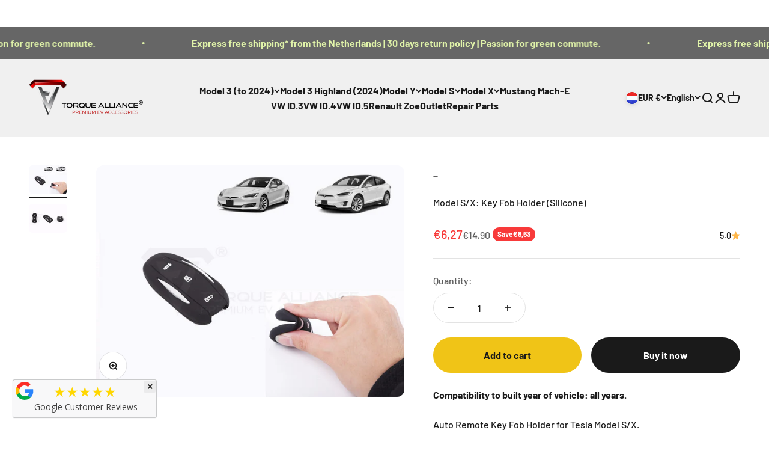

--- FILE ---
content_type: text/javascript
request_url: https://cdn.shopify.com/s/files/1/0169/6969/5286/t/1/assets/clever_adwords_global_tag.js?shop=tesla-accessoires.myshopify.com
body_size: -273
content:
$.getScript('https://www.googletagmanager.com/gtag/js?id=AW-713338888', function(){


  window.dataLayer = window.dataLayer || [];
  function gtag(){dataLayer.push(arguments);}
  gtag('js', new Date());

  gtag('config', 'AW-713338888');

});